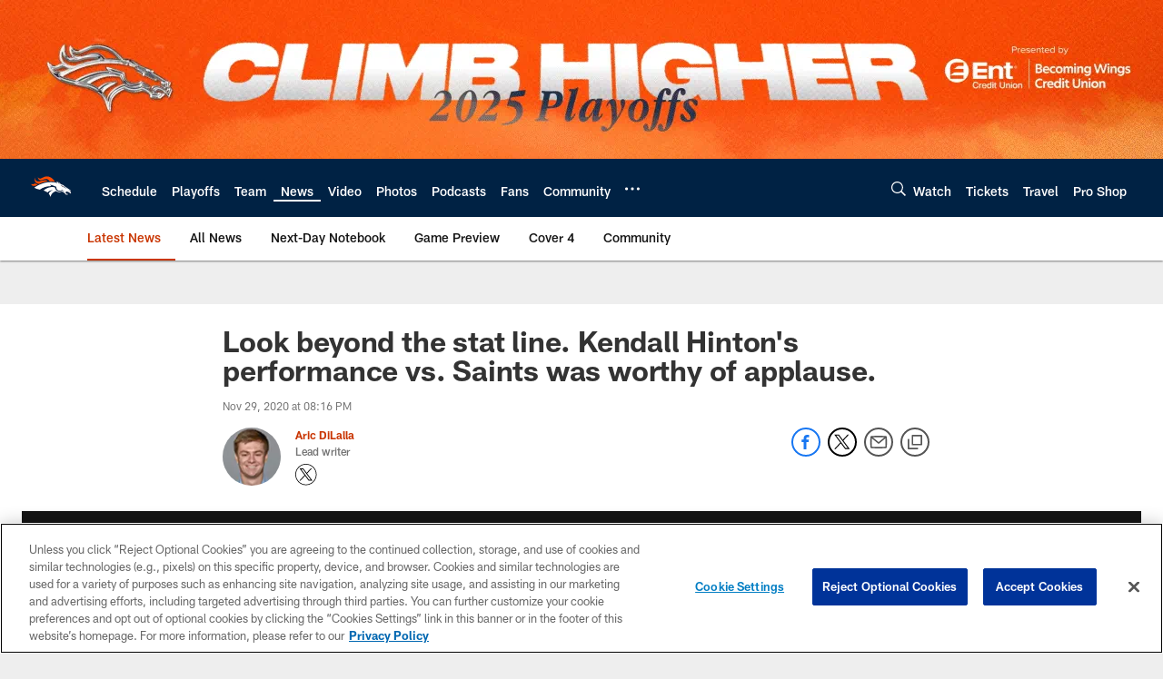

--- FILE ---
content_type: text/html; charset=utf-8
request_url: https://www.google.com/recaptcha/api2/aframe
body_size: 250
content:
<!DOCTYPE HTML><html><head><meta http-equiv="content-type" content="text/html; charset=UTF-8"></head><body><script nonce="X5opqDO1xPjzBb2aMMkt2g">/** Anti-fraud and anti-abuse applications only. See google.com/recaptcha */ try{var clients={'sodar':'https://pagead2.googlesyndication.com/pagead/sodar?'};window.addEventListener("message",function(a){try{if(a.source===window.parent){var b=JSON.parse(a.data);var c=clients[b['id']];if(c){var d=document.createElement('img');d.src=c+b['params']+'&rc='+(localStorage.getItem("rc::a")?sessionStorage.getItem("rc::b"):"");window.document.body.appendChild(d);sessionStorage.setItem("rc::e",parseInt(sessionStorage.getItem("rc::e")||0)+1);localStorage.setItem("rc::h",'1768760736616');}}}catch(b){}});window.parent.postMessage("_grecaptcha_ready", "*");}catch(b){}</script></body></html>

--- FILE ---
content_type: text/javascript; charset=utf-8
request_url: https://auth-id.denverbroncos.com/accounts.webSdkBootstrap?apiKey=4_lFiV7iEK2rRBrnCJ499yyw&pageURL=https%3A%2F%2Fwww.denverbroncos.com%2Fnews%2Flook-beyond-the-stat-line-kendall-hinton-s-performance-vs-saints-was-worthy-of-a&sdk=js_latest&sdkBuild=18435&format=json
body_size: 428
content:
{
  "callId": "019bd25acd88746f8d8036be8e7738be",
  "errorCode": 0,
  "apiVersion": 2,
  "statusCode": 200,
  "statusReason": "OK",
  "time": "2026-01-18T18:25:24.913Z",
  "hasGmid": "ver4"
}